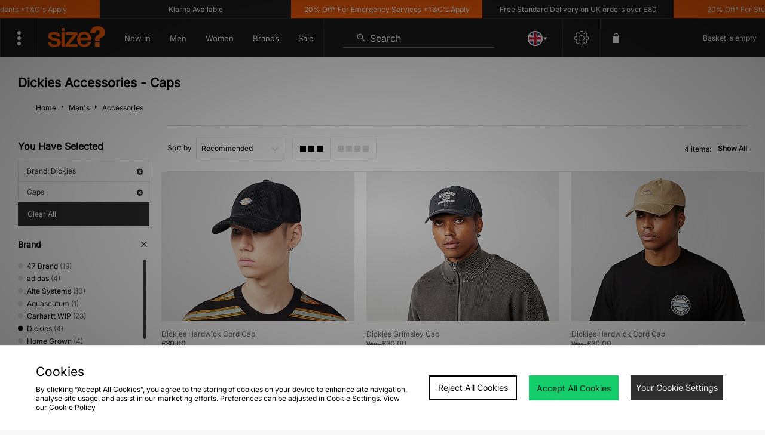

--- FILE ---
content_type: text/css
request_url: https://size-client-resources.s3.amazonaws.com/assets/css/usp_nav_style.css?v=2.5
body_size: 7303
content:
div#main {
    background-color: #fff;
}

#headBot {
    height: 4rem!important;
    background-color: #1b1b1b;
    width: 100%;
    display: flex;
    flex-direction: row;
    justify-content: space-between;
    align-items: center;
}

#headTop section#userMenuContainer {
    display: none;
}

#headBot .logo {
    position: relative!important;
    left: unset!important;
    right: unset!important;
    height: inherit;
    display: flex;
    justify-content: center;
    align-items: center;
    padding: 1rem;
}

#headBot .logo img {
    object-fit: contain;
}

ul#nav-menu {
    color: #fff;
    display: flex;
    z-index: 2;
    flex-direction: row;
    justify-content: space-between;
    height: inherit;
    align-items: center;
    padding: unset;
    width: fit-content;
    border-right: 1px solid #333333;
}

#nav-menu .level0>a {
    font-size: 0.8rem;
    color: #fff;
    white-space: nowrap;
}

div#searchButton {
    position: relative;
    bottom: unset;
    top: unset;
    left: unset;
    right: unset;
    display: flex;
    flex-direction: row;
    align-items: center;
    justify-content: flex-start;
    width: 100%;
    height: 2rem;
    border-bottom: 1px solid #6b6b6b;
    margin: 0 2rem;
}

div#basket {
    position: relative;
    top: unset;
    left: unset;
    right: unset;
    bottom: unset;
    height: inherit;
    background-color: unset;
}

div#head {
    z-index: 10;
    position: fixed;
    width: 100%;
    top: 0;
}

#headBot .level0 {
    list-style: none;
    padding: 1rem 2rem;
    height: inherit;
    display: flex;
    justify-content: center;
    align-items: center;
    flex-wrap: nowrap;
}

path#SEARCH {
    fill: #fff;
}

div#featured {
    display: none;
}

#basket span.bskt {
    height: inherit;
    display: flex;
    flex-direction: row;
    justify-content: space-between;
    align-items: center;
}

div#basket .bskt:before {
    top: unset;
    left: unset;
    position: relative;
}

div#basket>.bskt a.basketButton {
    background-color: unset;
}

.CTATEST {
    height: 50px;
    background-color: #000;
    width: 100%;
    color: #fff;
    display: flex;
    flex-direction: row;
    justify-content: space-between;
    padding: 1rem;
}

.CTATEST img {
    height: 25px;
}

.level0>ul {
    position: fixed;
    top: 4rem;
    left: 0;
    background-color: #1b1b1b;
    width: 100vw;
    bottom: unset;
    right: unset;
    visibility: hidden;
    transition: 0.5s;
    opacity: 0;
}

.level0:hover>ul {
    visibility: visible;
    transition: 0.5s;
    opacity: 1;
}

#usp-slider {
    width: 100%;
    overflow: hidden;
    background-color: #1f1f1f;
    border-bottom: 1px solid #333;
}

.usp-wrapper {
    width: intrinsic;
    /* Safari/WebKit uses a non-standard name */
    width: -moz-max-content;
    /* Firefox/Gecko */
    width: -webkit-max-content;
    /* Chrome */
    width: max-content;
    animation-name: uspAnimation;
    animation-duration: 32s;
    animation-iteration-count: infinite;
    animation-timing-function: linear;
    display: flex;
}

header div#head .maxWidth #headTop {
    height: 2rem;
}

section#userMenuContainer {
    height: inherit;
    background-color: #1b1b1b;
    border-bottom: 1px solid #333333;
    display: flex;
    flex-direction: row;
    justify-content: flex-end;
}

div#usermenu {
    position: relative;
    height: inherit;
    right: unset;
    left: unset;
    top: unset;
    bottom: unset;
    padding: unset;
    display: flex;
    justify-content: flex-end;
    align-items: center;
    float: unset;
    width: fit-content;
    background-color: unset;
    flex-direction: column;
    border: unset;
}

div#usermenu a {
    height: inherit;
    line-height: 2rem;
    white-space: nowrap;
}

.usp-slider {
    width: 25vw;
    text-align: center;
    padding: 0.5rem 0;
}

@keyframes uspAnimation {
    0% {
        margin-left: 0%;
    }
    100% {
        margin-left: -100%;
    }
}

div#services-container {
    width: 4rem;
    height: 4rem;
    display: flex;
    flex-direction: column;
    justify-content: center;
    align-items: center;
    padding: 1.5rem;
    border-left: 1px solid #333;
    border-right: 1px solid #333;
}

#services-container>img {
    width: 1.5rem;
    height: 1.5rem;
}

.services-dropdown {
    background-color: #1b1b1b;
    position: absolute;
    top: 4rem;
    padding: 1rem;
    border-top: 1px solid #333333;
    visibility: hidden;
    opacity: 0;
    transition: 0.5s;
}

div#services-container:hover .services-dropdown {
    visibility: visible;
    opacity: 1;
    transition: 0.5s;
}

#main {
    padding-top: 6rem;
}

#dropNav {
    display: none;
}

#services-container:hover>img {
    transition: 1s;
    transform: rotate(90deg);
}

#services-container>img {
    transition: 1s;
}

.nav-dropdown {
    visibility: hidden;
    opacity: 0;
    transition: 0.5s;
    position: fixed;
    left: 0;
    top: 6rem;
    background-color: #1b1b1bf7;
    width: 100%;
    display: flex;
    flex-direction: row;
    justify-content: center;
    align-items: flex-start;
    padding: 3rem 10rem;
    border-top: 1px solid #333;
}

.level0:hover .nav-dropdown {
    visibility: visible;
    opacity: 1;
    transition: 0.5s;
}

ul.nav-section {
    width: calc(100%/5);
    list-style: none;
    display: flex;
    flex-direction: column;
    align-items: flex-start;
    margin: 0 1rem 0 0;
    border-right: 1px solid #333;
    padding: unset;
}

img.section-content-img {
    width: 100%;
}

li.section-header {
    font-size: 1rem;
    margin-bottom: 1rem;
    font-weight: 600;
}

li.section-link {
    font-size: 1rem;
    text-align: initial;
}

li.section-link:hover,
#usermenu>a:hover {
    color: #ff600b;
}

li.level0:hover>a {
    color: #ff600b!important;
}

li.sectionsplit {
    display: flex;
    flex-direction: row;
    justify-content: space-between;
    align-items: flex-start;
    text-align: left;
    width: 100%;
}

ul.nav-subsection {
    list-style: none;
    padding: unset;
    width: 50%;
}

#more-container>img {
    width: 1.5rem;
    height: 1.5rem;
    transition: 0.5s;
}

div#more-container {
    width: 4rem;
    height: 4rem;
    display: flex;
    flex-direction: column;
    justify-content: center;
    align-items: center;
    padding: 1.5rem;
    border-left: 1px solid #333;
    border-right: 1px solid #333;
}

#more-container:hover img {
    transform: rotate(90deg);
    transition: 0.5s;
}

.more-dropdown {
    background-color: #1b1b1bf7;
    position: fixed;
    top: 4rem;
    padding: 1rem;
    border-top: 1px solid #333333;
    visibility: hidden;
    opacity: 0;
    transition: 0.5s;
    display: flex;
    flex-direction: column;
    justify-content: flex-start;
    align-items: flex-start;
    text-align: left;
    top: 6rem;
    left: 0;
}

#more-container a {
    padding: 1rem;
    font-size: 0.8rem;
    border-bottom: 1px solid #333;
    width: 100%;
}

#more-container a:hover {
    color: #ff600b;
}

#more-container:hover .more-dropdown {
    visibility: visible;
    opacity: 1;
    transition: 0.5s;
}

@media only screen and (max-width: 1300px) {
    #headBot li.level0 {
        padding: 1rem 1rem;
    }
}

div#basket span.basketHasItems {
    display: flex;
    flex-direction: row;
}

.usp-wrapper:hover {
    animation-play-state: paused;
}

--- FILE ---
content_type: text/plain; charset=utf-8
request_url: https://whatsmyip.jdmesh.co/
body_size: -41
content:
{
  "ip": "13.58.76.179"
}

--- FILE ---
content_type: application/javascript; charset=utf-8
request_url: https://nexus.ensighten.com/jdplc/global/code/e666f912022d3d8584a8f7d59a60f2c9.js?conditionId0=398873
body_size: 941
content:
Bootstrapper.bindDependencyDOMParsed(function(){var Bootstrapper=window["Bootstrapper"];var ensightenOptions=Bootstrapper.ensightenOptions;(function(){(function(d,e,c,i,b,el,it){d._da_=d._da_||[];_da_.oldErr=d.onerror;_da_.err=[];d.onerror=function(){_da_.err.push(arguments);_da_.oldErr&&_da_.oldErr.apply(d,Array.prototype.slice.call(arguments))};d.DecibelInsight=b;d[b]=d[b]||function(){(d[b].q=d[b].q||[]).push(arguments)};el=e.createElement(c),it=e.getElementsByTagName(c)[0];el.async=1;el.src=i;
it.parentNode.insertBefore(el,it)})(window,document,"script","//cdn.decibelinsight.net/i/48177/di.js","decibelInsight")}).call(window)},3446291,[4211367],352253,[542880]);
Bootstrapper.bindDependencyDOMParsed(function(){var Bootstrapper=window["Bootstrapper"];var ensightenOptions=Bootstrapper.ensightenOptions;var addButton=document.getElementById("addToBasket");addButton.onclick=function(){try{var skuValue="";if(window.JDObject.isStaging?document.location.hostname.match(/(mobile)/g):document.location.hostname[0]=="m"){var opts=document.getElementById("activeOptionInput").getElementsByTagName("option");for(var i=0;i<opts.length;i++)if(opts[i].selected)skuValue=opts[i].value}else{var aOIs=
document.getElementsByClassName("activeOptionInput");for(var i=0;i<aOIs.length;i++)if(aOIs[i].getAttribute("data-sku"))skuValue=aOIs[i].getAttribute("data-sku")}skuValue=skuValue.match(/[0-9]{6,}/g);skuValue=skuValue[skuValue.length-1];if(skuValue){var obj=Bootstrapper.dataManager.getData();console.log("GUA-AddToBasketClick");ga("ec:addProduct",{"id":obj.plu,"name":obj.description||obj.pageName||"","category":obj.category||"","brand":obj.brand||"","variant":skuValue||"","price":obj.unitPrice,"quantity":obj.quantity});
ga("ec:setAction","add");ga("send","event","UX","click","add to cart");window.sentGUAAddToBasketClick=true}}catch(e){console.log("Failed to run GUA-AddToBasketClick see below:");console.log(e);window.complainToMaster&&window.complainToMaster("Failed to run GUA-AddToBasketClick")}}},1671393,[3952459,4207001],277611,[268459,276945]);
Bootstrapper.bindDependencyImmediate(function(){var Bootstrapper=window["Bootstrapper"];var ensightenOptions=Bootstrapper.ensightenOptions;var p=document.location.protocol;if(p=="http:"||p=="https:"){var s=(p=="https:"?"https://s":"http://")+"e.monetate.net/js/2/a-94d0efa6/p/size.co.uk/entry.js";Bootstrapper.insertScript(s)}},3983181,[4211369],352797,[542879]);
Bootstrapper.bindDependencyDOMParsed(function(){var Bootstrapper=window["Bootstrapper"];var ensightenOptions=Bootstrapper.ensightenOptions;if(!window.JDObject)window.JDObject={};if(!JDObject.helpers)JDObject.helpers={};if(!JDObject.helpers.search)JDObject.helpers.search={};var holder;if(window.JDObject.isStaging)holder=window.location.hostname.match(/(mobile)/g)?"search":"searchOverlay";else holder=window.location.hostname[0]=="m"?"search":"searchOverlay";var search=document.getElementById(holder).getElementsByTagName("form")[0];
search.onsubmit=window.JDObject.helpers.search.submit},1770252,[4233253,3948570],323698,[274206,323697]);

--- FILE ---
content_type: application/javascript; charset=utf-8
request_url: https://nexus.ensighten.com/jdplc/global/code/1197ea0c01948bb16a95102ce23b2c5c.js?conditionId0=398876
body_size: 730
content:
Bootstrapper.bindDependencyDOMParsed(function(){var Bootstrapper=window["Bootstrapper"];var ensightenOptions=Bootstrapper.ensightenOptions;if(window.dataObject&&window.dataObject.items){JDObject.helpers.productList.getProducts=function(){var items=document.getElementById("list").children;var products=[];for(var i=0;i<items.length;i++)if(items[i].tagName.toUpperCase()=="LI")products.push(items[i]);return products};JDObject.helpers.productList.getProductLinks=function(prod){return prod.getElementsByTagName("A")};
JDObject.helpers.productList.getProductPlu=function(a){var match=a.href.match(/[0-9]{6,}/g);return match?match[0]:false};JDObject.helpers.productList.getIgnoreClickButtons=function(){var a=document.getElementsByClassName("quickView");var b=document.getElementsByClassName("quickSave");return[a,b]};window.JDObject.helpers.productList.productClickTagging()}},1093744,[3608461],295180,[294965]);